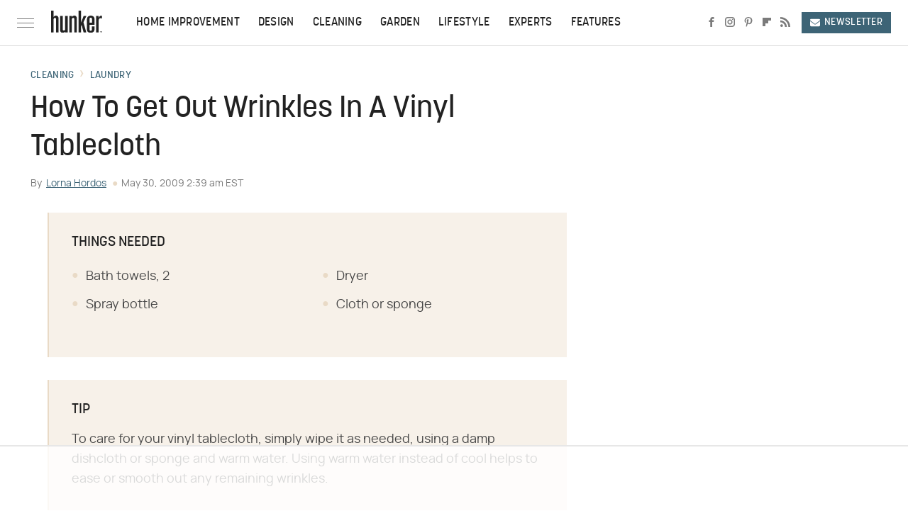

--- FILE ---
content_type: text/html
request_url: https://api.intentiq.com/profiles_engine/ProfilesEngineServlet?at=39&mi=10&dpi=936734067&pt=17&dpn=1&iiqidtype=2&iiqpcid=2ce0737f-17d9-4b3e-8d06-670d681ce797&iiqpciddate=1768517331432&pcid=a75906d5-8089-4f47-b35d-a80d1c457de2&idtype=3&gdpr=0&japs=false&jaesc=0&jafc=0&jaensc=0&jsver=0.33&testGroup=A&source=pbjs&ABTestingConfigurationSource=group&abtg=A&vrref=https%3A%2F%2Fwww.hunker.com
body_size: 57
content:
{"abPercentage":97,"adt":1,"ct":2,"isOptedOut":false,"data":{"eids":[]},"dbsaved":"false","ls":true,"cttl":86400000,"abTestUuid":"g_859e7a8a-bae7-4ac6-a114-029647384844","tc":9,"sid":-418151258}

--- FILE ---
content_type: text/html; charset=utf-8
request_url: https://www.google.com/recaptcha/api2/aframe
body_size: 268
content:
<!DOCTYPE HTML><html><head><meta http-equiv="content-type" content="text/html; charset=UTF-8"></head><body><script nonce="NPARTbZGC2gOlTEbKOoSVg">/** Anti-fraud and anti-abuse applications only. See google.com/recaptcha */ try{var clients={'sodar':'https://pagead2.googlesyndication.com/pagead/sodar?'};window.addEventListener("message",function(a){try{if(a.source===window.parent){var b=JSON.parse(a.data);var c=clients[b['id']];if(c){var d=document.createElement('img');d.src=c+b['params']+'&rc='+(localStorage.getItem("rc::a")?sessionStorage.getItem("rc::b"):"");window.document.body.appendChild(d);sessionStorage.setItem("rc::e",parseInt(sessionStorage.getItem("rc::e")||0)+1);localStorage.setItem("rc::h",'1768517336874');}}}catch(b){}});window.parent.postMessage("_grecaptcha_ready", "*");}catch(b){}</script></body></html>

--- FILE ---
content_type: text/css
request_url: https://www.hunker.com/wp-content/themes/unified/css/article.hunker.min.css?design=3&v=1763059330
body_size: 9071
content:
@font-face{font-family:korolev-medium;src:url("https://www.hunker.com/font/korolev-medium-webfont.woff2") format("woff2");font-display:swap;font-weight:500}@font-face{font-family:korolev-medium-fallback;src:local("Arial");size-adjust:94%;ascent-override:102%;descent-override:35%;line-gap-override:0%}@font-face{font-family:korolev-medium-nav-fallback;src:local("Arial");size-adjust:81%;ascent-override:116%;descent-override:35%}@font-face{font-family:manrope-regular;src:url("https://www.hunker.com/font/manrope-regular-webfont.woff2") format("woff2");font-display:swap;font-weight:400}@font-face{font-family:manrope-regular-fallback;src:local("Verdana");size-adjust:89%}html{line-height:1.15;-ms-text-size-adjust:100%;-webkit-text-size-adjust:100%}body{color:var(--secondary-text-color);font-family:var(--body-font);font-weight:var(--body-font-weight);font-kerning:normal}article,aside,details,figcaption,figure,footer,header,main,menu,nav,section{display:block}h1{margin:2.4rem 0 1.6rem;font:var(--main-header-font-weight) 3.8rem/130% var(--main-header-font);color:var(--primary-text-color)}figure{margin:1em 40px}hr{box-sizing:content-box;height:0;overflow:visible}code,kbd,pre,samp{font:1em monospace,monospace}a{background-color:transparent;-webkit-text-decoration-skip:objects;color:var(--primary-text-color);text-decoration:none}abbr[title]{border-bottom:0;text-decoration:underline;text-decoration:underline dotted}b,strong{font-weight:bolder}dfn{font-style:italic}mark{background-color:#ff0;color:#000}small{font-size:1.6rem}sub,sup{font-size:75%;line-height:0;position:relative;vertical-align:baseline}sub{bottom:-.25em}sup{top:-.5em}audio,canvas,video{display:inline-block}audio:not([controls]){display:none;height:0}img{border-style:none;width:100%;height:auto}svg:not(:root){overflow:hidden}button,input,optgroup,select,textarea{font:100%/1.15 sans-serif;margin:0}button,input{overflow:visible}button,select{text-transform:none}[type=reset],[type=submit],button,html [type=button]{-webkit-appearance:button}[type=button]::-moz-focus-inner,[type=reset]::-moz-focus-inner,[type=submit]::-moz-focus-inner,button::-moz-focus-inner{border-style:none;padding:0}[type=button]:-moz-focusring,[type=reset]:-moz-focusring,[type=submit]:-moz-focusring,button:-moz-focusring{outline:dotted 1px}fieldset{padding:.35em .75em .625em}legend{box-sizing:border-box;color:inherit;display:table;max-width:100%;padding:0;white-space:normal}progress{display:inline-block;vertical-align:baseline}textarea{overflow:auto}[type=checkbox],[type=radio]{box-sizing:border-box;padding:0}[type=number]::-webkit-inner-spin-button,[type=number]::-webkit-outer-spin-button{height:auto}[type=search]{-webkit-appearance:textfield;outline-offset:-2px}[type=search]::-webkit-search-cancel-button,[type=search]::-webkit-search-decoration{-webkit-appearance:none}::-webkit-file-upload-button{-webkit-appearance:button;font:inherit}summary{display:list-item}[hidden],template{display:none}:root{--logo-width:8.2rem;--logo-icon-width:8.2rem;--image-background:#efefef;--header-height:6.4rem;--logo-width:7.2rem;--logo-icon-width:1.2rem;--main-header-font:korolev-medium,korolev-medium-fallback,sans-serif;--main-header-font-weight:500;--header-font:korolev-medium,korolev-medium-fallback,sans-serif;--header-font-weight:500;--label-font:korolev-medium,korolev-medium-nav-fallback,sans-serif;--label-font-weight:500;--label-font-letter-spacing:0.3px;--body-font:manrope-regular,manrope-regular-fallback,sans-serif;--body-font-weight:400;--active-color:#3D6476;--active-light-color:#F1F5F7;--accent-color:#E9DAC6;--accent-light-color:#F7F1E9;--primary-background-color:#fff;--secondary-background-color:#F8F7F5;--inverted-background-color:#222222;--primary-text-color:#222222;--secondary-text-color:#464646;--muted-color:#7B7B7B;--muted-light-color:#DEDEDE;--inverted-color:#fff;--border-style:solid;--border-weight:1px;--border-weight-heavy:2px;--border:var(--border-weight) var(--border-style) var(--muted-light-color);--border-accent:var(--border-weight-heavy) var(--border-style) var(--accent-color);--border-radius:0}*{max-height:1000000px;-moz-osx-font-smoothing:grayscale;-webkit-font-smoothing:antialiased;letter-spacing:normal;word-spacing:normal;font-kerning:normal;line-height:100%}body,html{margin:0;padding:0;font-size:10px}h2{margin-top:3rem;margin-bottom:1.6rem;font-size:2.6rem;line-height:140%;font-weight:var(--header-font-weight)}h3{margin-top:2.4rem;margin-bottom:1.6rem;font-size:2.2rem;line-height:140%;font-weight:var(--header-font-weight)}h4{margin-top:1.6rem;margin-bottom:.8rem;font-size:2rem;line-height:140%;text-transform:uppercase}p{line-height:160%;font-size:1.8rem;color:var(--secondary-text-color)}picture{width:100%;height:100%;display:block}ul{padding-inline-start:0;list-style:none}svg.hidden{position:absolute}a.button{display:block;margin-top:2.5rem;margin-bottom:3.5rem;width:100%}a.button button{border:0;width:100%;cursor:pointer;background:var(--active-color);color:var(--inverted-color);text-transform:uppercase;font:1.4rem var(--label-font);letter-spacing:var(--label-font-letter-spacing);padding:1.4rem 2rem;display:flex;align-items:center;justify-content:center}main{margin:0 auto;max-width:1400px;width:calc(100% - 3.2rem);padding-top:var(--header-height)}@media (min-width:768px){h1{font-size:4.3rem}h2{font-size:3.2rem}h3{font-size:2.3rem}a.button{margin:2.5rem auto 3.5rem;width:35%}main{width:calc(100% - 4.8rem)}}header{position:fixed;top:0;left:0;width:100%;height:var(--header-height);z-index:1000;transition:margin-top .3s ease-in-out;-webkit-transition:margin-top .3s ease-in-out;background:#fff;border-bottom:var(--border)}.nav-active #header{height:var(--header-height)}#header-container{display:flex;align-items:center;width:calc(100% - 3.2rem);margin:auto;height:100%;position:relative;max-width:1400px}#hamburger-holder{height:100%;cursor:pointer;position:relative}.hamburger{top:calc(50% - .6rem);width:2.4rem;background-color:#000;border-radius:0;position:relative}.hamburger:after,.hamburger:before{content:'';width:100%;background-color:#000;border-radius:0;position:absolute}.hamburger:after{top:.6rem}.hamburger:before{top:1.2rem}#logo{position:absolute;margin:0 auto;font-size:0;left:0;right:0;width:var(--logo-width)}#logo a{display:block}#logo-icon{width:var(--logo-icon-width)}#logo img{display:block;width:var(--logo-width);height:100%}#logo-icon img{display:block;width:var(--logo-icon-width);height:auto}#logo-icon a{height:100%;display:block}#social-nav-holder{line-height:100%}#social-nav-holder svg.icon,.social-buttons svg.icon{height:1.4rem;width:1.4rem;fill:var(--muted-color)}.nav-active{overflow:hidden}.nav-active #bg{background:rgba(0,0,0,.4);position:fixed;left:0;top:0;width:100%;height:100%;z-index:5000}.nav-drop{display:block;position:fixed;top:0;background:#fff;height:100%;z-index:10000;overflow-y:auto;width:30rem;left:-30rem}.nav-active .nav-top{height:var(--header-height)}.nav-active .nav-drop{left:0;-webkit-transition:left .2s ease-in-out;transition:left .2s ease-in-out}.nav-drop .logo{display:flex;align-items:center;height:100%;margin:0 2.4rem;padding:0}.nav-drop .logo-holder{display:block;flex:1}.nav-drop .logo img{width:var(--logo-width);height:auto}.nav-opener.close{position:relative;width:2.4rem;height:2.4rem}.close:after,.nav-opener.close:before{position:absolute;content:'';left:1.2rem;top:0;height:2.4rem;width:2px;background-color:#000}.nav-opener.close:before{transform:rotate(45deg)}.nav-opener.close:after{transform:rotate(-45deg)}#aside-nav .main-nav{margin:0;padding:2.4rem;display:flex;flex-direction:column;gap:3.2rem;gap:2.2rem}#aside-nav .main-nav li{font-size:1.8rem}.social-buttons{display:flex;flex-wrap:wrap;align-items:center;gap:2rem;gap:.6rem}#aside-nav .social-buttons{margin:.8rem 2.4rem;padding:1.6rem 0;border-top:var(--border);border-bottom:var(--border)}#aside-nav .info-links{display:flex;flex-direction:column;gap:2.4rem;padding:2.4rem;gap:1.8rem}#aside-nav .info-links li{font-size:1.6rem}.nav-bottom{padding:2.4rem 0;margin:.8rem 2.4rem;border-top:var(--border)}.nav-bottom span{line-height:150%;font-size:1.4rem}#top-nav.top-nav-standard{line-height:100%;flex:1;position:relative;height:100%}#top-nav-holder{z-index:3;position:relative;margin-right:1rem;height:100%;vertical-align:middle;overflow:hidden;margin-left:1.6rem}#top-nav-holder a{margin-right:2.4rem;display:inline-block;font:var(--label-font-weight) 1.6rem/var(--header-height) var(--label-font);letter-spacing:var(--label-font-letter-spacing);color:var(--primary-text-color);text-transform:uppercase}#social-nav-holder,#top-nav,.top-nav-scrolled{display:none}@media (min-width:992px){#top-nav{display:flex;gap:2rem}}.menu-btn{position:relative;line-height:100%;margin:0;display:inline-block;box-sizing:border-box;text-align:center;vertical-align:middle;white-space:nowrap;font-size:1.8rem}.menu-btn a{display:block;display:flex;align-items:center;font:var(--label-font-weight) 1.4rem/100% var(--label-font);letter-spacing:var(--label-font-letter-spacing);text-transform:uppercase;padding:.8rem 1.2rem;color:var(--inverted-color);background:var(--active-color)}.menu-btn svg,.menu-btn svg *{height:2rem;width:2rem;vertical-align:middle;fill:var(--inverted-color)}header .menu-btn{display:none;margin-left:1rem}header #aside-nav .menu-btn{display:block;text-align:left;margin-left:0;margin-top:.6rem;width:auto}.menu-btn svg,header #aside-nav .menu-btn svg{margin-right:.6rem}h1.page-header{padding:1.6rem 0;font-family:var(--main-header-font)}h1.page-header,h2.section-header{position:relative;text-align:center;z-index:1;line-height:110%}h2.section-header{margin:2.2rem auto;font:var(--label-font-weight) 2rem/110% var(--label-font);letter-spacing:var(--label-font-letter-spacing);text-transform:uppercase;color:var(--primary-text-color)}@media (min-width:926px){#header-container{width:calc(100% - 4.8rem)}#social-nav-holder{display:flex;gap:2rem;margin-left:auto}#logo,#logo-icon{position:relative;margin:0 3.2rem 0 2.4rem}header .menu-btn{display:inline-block}header.scrolled .menu-btn{display:none}h1.page-header{font-size:4.3rem}h2.section-header{margin:2.4rem auto}}.loading-more{text-align:center;padding:1.2rem auto;margin:0}#footer{margin:5rem auto 0;text-align:center;background:var(--secondary-background-color);padding:3.2rem 3.2rem 4.8rem}#footer-link-container{padding:2.4rem 2.4rem 1.6rem;display:flex;align-items:center;justify-content:center}#footer-link-container span{font-size:1.6rem}#footer-link-container span:after{content:'•';margin:-.2rem .5rem 0;vertical-align:middle;color:var(--accent-color);display:inline-block}#footer-detail-container>span:last-of-type:after,#footer-link-container span:last-of-type:after{content:'';margin:0}#footer-detail-container{line-height:140%;font-size:1.5rem;color:var(--secondary-text-color)}#footer-detail-container>span:after{content:'|';content:'•';margin:-.2rem .3rem 0;color:var(--accent-color)}#footer-detail-container .more-label{font:var(--label-font-weight) 1.2rem var(--label-font);letter-spacing:var(--label-font-letter-spacing);color:var(--muted-color);text-transform:uppercase;margin-top:3rem;margin-bottom:1rem}#footer-detail-container .brand-links{display:flex;flex-wrap:wrap;justify-content:center;gap:.6rem 0;margin-bottom:3.2rem;line-height:150%}#footer .brand-links span:after{content:'|';content:'•';margin:-.2rem .3rem 0;display:inline-block;vertical-align:middle;color:var(--accent-color)}#footer-bottom img{margin:auto;max-width:13rem;position:relative;display:block;background:var(--accent-light-color);padding:2rem;width:4.4rem;height:4.4rem;clip-path:circle(4rem)}.gdpr{display:none;border:var(--border-weight) solid #ccc;padding:.8rem 1.6rem .8rem .8rem;margin-top:.8rem;position:relative}.gdpr .EUCookieNotice__close{position:absolute;top:.6rem;right:.6rem}.gdpr .EUCookieNotice__close span{position:relative;top:-.4rem;font-size:2.4rem}.gdpr .gdpr-info{font-size:1.6rem;line-height:150%}#is-mobile,#is-tablet{display:none;height:1px;width:1px;position:absolute;bottom:0;left:0;background:0 0;margin-left:-1000em}@media screen and (max-device-width:600px),screen and (max-width:750px) and (orientation:portrait){#is-mobile{display:block}}@media only screen and (min-device-width:481px) and (max-device-width:1024px) and (orientation:portrait),only screen and (min-device-width:481px) and (max-device-width:1024px) and (orientation:landscape),only screen and (min-device-width:1024px) and (max-device-width:1280px) and (-webkit-min-device-pixel-ratio:1.5) and (orientation:landscape),only screen and (min-device-width:1024px) and (max-device-width:1280px) and (-o-min-device-pixel-ratio:3/2) and (orientation:landscape),only screen and (min-device-width:1024px) and (max-device-width:1280px) and (min--moz-device-pixel-ratio:1.5) and (orientation:landscape){#is-tablet{display:block}}.dummy-rule{padding:1px}#aside-nav .main-nav li>ul{max-height:0;overflow:hidden;padding:0 2rem;gap:0;transition:max-height .3s ease-out}#aside-nav .main-nav li input{display:none}#aside-nav .main-nav li input:checked~ul{max-height:400px}#aside-nav .main-nav li label{float:right;display:block;cursor:pointer;padding:.8rem .4rem;transition:transform .2s ease-out}h5{font-size:1.8rem;line-height:140%}h2,h3,h4{font-family:var(--header-font);color:var(--primary-text-color);font-weight:var(--header-font-weight)}a:hover{text-decoration:none}a.button button:after{content:'→';font-size:1.5rem;margin-left:.8rem;margin-top:-.3rem;display:inline-block;color:var(--inverted-color)}a.button:hover button{filter:brightness(110%)}p a.button:after{display:none}p a{position:relative;text-decoration:underline;text-decoration-skip-ink:none;color:var(--active-color)}p a:hover{background:var(--accent-light-color);text-decoration:none}@media (min-width:768px){#footer{padding:6.4rem}#footer-link-container span{font-size:1.8rem}#footer-detail-container{font-size:1.6rem;line-height:150%;max-width:1194px;margin:0 auto}h1{font-size:4.2rem;line-height:130%}h2{font-size:2.8rem;line-height:140%;margin-top:3rem}h3{font-size:2rem;line-height:140%}h4{font-size:1.8rem;line-height:140%;margin-top:2.4rem}h2.section-header{font-size:2.4rem;margin:2.4rem auto}}#aside-nav .main-nav li a{font:var(--label-font-weight) 1.8rem var(--label-font);letter-spacing:var(--label-font-letter-spacing);color:var(--primary-text-color);text-transform:uppercase}#aside-nav .info-links li a{font:var(--label-font-weight) 1.5rem var(--label-font);letter-spacing:var(--label-font-letter-spacing);color:var(--primary-text-color);text-transform:uppercase}.hamburger,.hamburger:after,.hamburger:before{background-color:var(--muted-color);height:.1rem}#hamburger-holder:hover .hamburger,#hamburger-holder:hover .hamburger:after,#hamburger-holder:hover .hamburger:before{background-color:var(--muted-color)}#aside-nav .info-links li a:hover,#aside-nav .main-nav li a:hover,#top-nav-holder a:hover{color:var(--active-color)}.nav-opener.close:after,.nav-opener.close:before{background-color:var(--muted-color);width:.1rem}.nav-opener.close:hover:after,.nav-opener.close:hover:before{background-color:var(--active-color)}.copyright-info{font-size:1.4rem;line-height:130%;color:var(--secondary-text-color)}.copyright-info a:hover,.copyright-text a:hover{color:var(--active-color)}#social-nav-holder li:not(.menu-btn) a,.social-buttons li:not(.menu-btn) a{padding:.2rem .6rem;display:block}#social-nav-holder li:hover svg.icon,.social-buttons li:hover svg.icon{fill:var(--active-color)}#aside-nav .logo-holder,#logo,#logo-icon,.nav-drop .logo-holder{margin-top:-.3rem}@media (min-width:926px){#logo-icon{background:var(--accent-light-color);padding:1rem;border-radius:50%;width:2.4rem;height:2.4rem}#logo-icon img{margin:0 auto;width:.8rem}}#aside-nav .main-nav li>ul li{margin-top:1.6rem}#aside-nav .main-nav li>ul li a{font-size:1.6rem;color:var(--secondary-text-color)}#aside-nav .main-nav li label:after,#aside-nav .main-nav li label:before{content:'';display:block;width:1.6rem;height:.1rem;background:var(--muted-color)}#aside-nav .main-nav li label:after{margin-top:-.1rem;transform:rotate(90deg)}#aside-nav .main-nav li input:checked~label{transform:rotate(45deg)}#aside-nav .main-nav li label:hover:after,#aside-nav .main-nav li label:hover:before{background:var(--active-color)}.menu-btn a:hover{color:var(--inverted-color);filter:brightness(110%)}.menu-btn a:hover svg,.menu-btn a:hover svg *{fill:var(--inverted-color)}header #aside-nav .menu-btn a{font-size:1.4rem}.loading-more svg,.loading-more svg path{fill:var(--accent-color);margin:0 auto}#footer-link-container span a{font:1.6rem var(--label-font);text-transform:uppercase;letter-spacing:var(--label-font-letter-spacing);color:var(--primary-text-color)}#footer-detail-container a:hover,#footer-link-container span a:hover{color:var(--active-color)}#footer-detail-container a{position:relative}#footer .brand-links a{font:1.4rem/130% var(--label-font);letter-spacing:var(--label-font-letter-spacing);text-transform:uppercase}#footer .brand-links a:hover{color:var(--active-color)}@media (min-width:768px){#footer{padding:4rem 5.6rem 5.6rem}#footer-detail-container{font-size:1.5rem}}#top-nav-title{flex:1;white-space:nowrap;text-overflow:ellipsis;overflow-x:hidden;margin-right:1.6rem;font:var(--header-font-weight) 2rem/var(--header-height) var(--header-font);color:var(--primary-text-color)}header#header{transition-property:transform;transition-duration:.3s}header.scrolled .top-nav-scrolled{display:block;flex-shrink:1}header.scrolled #logo,header.scrolled #social-nav-holder,header.scrolled #top-nav{display:none}header.header-hide{transform:translateY(calc(-1 * var(--header-height) - 1rem))}article{position:relative;margin-bottom:2.6rem;padding-bottom:0}main.infinite{display:block;max-width:780px}main.infinite .holder{margin-top:2.4rem}@media (min-width:1200px){main.infinite{display:flex;gap:6.4rem;max-width:1194px}}@media (min-width:1400px){main{max-width:1400px;margin:0 auto}}.breadcrumbs{display:flex;flex-wrap:wrap;align-items:center}.breadcrumbs li{display:inline-block;font-size:1.6rem;display:flex;align-items:center;margin-bottom:.2rem}.breadcrumbs li:after{content:'\203A';font:2.2rem/100% var(--label-font);letter-spacing:var(--label-font-letter-spacing);margin:-.4rem .8rem 0;color:var(--accent-color)}.breadcrumbs li:last-of-type:after{content:'';margin:0}article h1{margin-top:0;margin-bottom:0}h2.nextup-heading{margin-bottom:3.2rem;display:none}.byline-container{font-size:1.4rem;margin:.8rem 0 2.4rem;display:flex;gap:1.6rem;align-items:center;flex-direction:column;gap:.8rem;align-items:flex-start}.byline-image{background:var(--image-background);display:inline-block;vertical-align:middle;aspect-ratio:1/1;width:3.2rem;height:3.2rem}.byline-review{padding:.8rem 0;font-style:italic}.byline-timestamp{display:block;white-space:nowrap;margin-top:.4rem}.byline-timestamp:before{content:' ';content:'\25CF';text-decoration:none;color:var(--accent-color);margin:0 .5rem;line-height:130%}.disclaimer{display:inline-flex;align-items:center;margin:0 0 .8rem}.disclaimer small{display:inline-flex;align-items:flex-start;font-size:1.4rem;font-style:italic;line-height:100%;color:var(--muted-color)}article .image-holder{position:relative;background:var(--image-background);margin-bottom:2.4rem}figure.image-holder{margin-left:0;margin-right:0}article .image-holder iframe{margin:auto!important;max-width:100%!important}article .columns-holder>iframe{margin:1.6rem auto auto!important}article .oembed-instagram iframe{margin:auto!important}article iframe.oembed{width:100%}.oembed-container{height:auto!important}article .oembed-youtube{aspect-ratio:16/9}article .lead-image-holder{margin-left:-1.6rem;margin-right:-1.6rem;margin-bottom:3.2rem}article .image-holder img{width:100%;height:100%;display:block;aspect-ratio:16/9}article .image-holder.embedded img{aspect-ratio:revert}.legacy article .image-holder img{aspect-ratio:auto}.gallery-image-credit{font:var(--label-font-weight) 1.2rem/100% Arial,Helvetica,sans-serif;position:absolute;bottom:1rem;right:1rem;color:#fff;text-shadow:1px 1px 0 rgba(0,0,0,.75)}article .columns-holder>ol,article .columns-holder>ul{margin-block-start:2.4rem;margin-block-end:2.4rem}article .columns-holder>ul{list-style:disc;padding-inline-start:2.4rem}article .columns-holder>ol{list-style:decimal;padding-inline-start:2.4rem}article .columns-holder ol li,article .columns-holder ul li{font-size:1.8rem;line-height:150%;margin-bottom:1.4rem}article blockquote{font:2rem/150% var(--header-font);margin-block-start:0;margin-block-end:0;margin-inline-start:0;margin-inline-end:0;margin:4.8rem 0 4rem;padding:0 1.6rem 0 3.2rem;border-left:var(--border-accent);line-height:140%;position:relative;box-sizing:border-box}article blockquote[class*=embed],article blockquote[class*=media]{border:0;padding:0;background:0 0}article blockquote[class*=embed]:after,article blockquote[class*=embed]:before,article blockquote[class*=media]:after,article blockquote[class*=media]:before{content:'';background:0 0}article [class*=embed_pin]{margin:0 auto;max-width:500px!important;min-width:unset!important;display:block!important}article [class*=embed],article [class*=media]{min-width:unset!important;width:100%}article .table-container{margin-top:3.2rem;margin-bottom:3.2rem;overflow-x:scroll}article table{border-spacing:0;border-collapse:collapse}article table td,article table th{min-width:5rem;padding:.8rem 1.6rem;border:var(--border);text-align:left;font-size:1.6rem}article table td p,article table th p{margin:.8rem 0;font-size:inherit}article .callout{padding:0 1.6rem;font-size:1.6rem;font-weight:700}@media (min-width:768px){main.infinite{width:calc(100% - 3.2rem)}article .image-holder,article .table-container,article h2,article h2.first-slide-subtitle{margin-left:0;margin-right:0}article .lead-image-holder{margin-left:-1.6rem;margin-right:-1.6rem}}@media (min-width:926px){main.infinite .holder{max-width:780px}article .columns-holder,article .image-holder,article .partnership-header,article .table-container,article h2,article h2.first-slide-subtitle{margin-left:2.4rem;margin-right:2.4rem}article .lead-image-holder,figure.image-holder{margin-left:0;margin-right:0}}article .partnership-header{padding:.8rem;background:#111;font:700 1.4rem Arial,Helvetica,sans-serif;color:#fff;text-transform:uppercase;letter-spacing:.2px;display:flex;align-items:center;border-bottom:1px solid #555}article .partnership-header svg{fill:#FFF;width:1.4rem;height:1.4rem;margin-right:1rem}article .news-article.sponsored{border:3px solid #333;padding-bottom:2rem;margin:2.4rem -1.2rem;box-sizing:border-box}article .news-article.sponsored>.columns-holder,article .news-article.sponsored>.image-holder,article .news-article.sponsored>h2{margin-left:1.2rem;margin-right:1.2rem}article .news-article.sponsored>.partnership-header{background:#333;border:0;margin:0}.carousel{overflow-anchor:none;margin:2.4rem 0}.carousel-slider{position:relative;text-align:center;overflow:hidden}.carousel-slides{display:flex;overflow-x:scroll;scroll-snap-type:x mandatory;scroll-behavior:smooth;-webkit-overflow-scrolling:touch;gap:.1rem}.carousel-slides>div{position:relative;scroll-snap-align:start;flex-shrink:0;width:100%;height:auto;background:var(--image-background);transform-origin:center center;transform:scale(1);transition:transform .5s;display:flex;justify-content:center;align-items:center;aspect-ratio:16/9;overflow:hidden}.carousel figure{object-fit:cover;position:absolute;top:0;left:0;width:100%;height:100%;margin:0 0 1rem}.carousel figure a{display:block;height:100%;width:100%}.carousel figure img,.carousel figure picture{height:100%;width:100%;margin:auto}.carousel figure figcaption{position:absolute;bottom:1rem;right:1rem;text-align:right;stroke:#000;stroke-width:1px;color:#fafafa;font-size:1.4rem;z-index:90}.carousel figure:after{content:'';position:absolute;top:0;left:0;width:100%;height:100%;z-index:60;background:linear-gradient(180deg,rgba(0,0,0,0) 54%,rgba(0,0,0,.4) 100%)}.carousel-nav-arrows{position:absolute;top:calc(50% - 2.4rem);left:0;width:100%;z-index:100;display:none}.carousel-nav-arrows>a{display:inline-flex;justify-content:center;align-items:center;color:#fff;background:rgba(0,0,0,.25);border:1.5px solid #eee;border-radius:3.2rem;text-decoration:none;width:4.8rem;height:4.8rem;font-size:5rem}.carousel-nav-arrows>a>div{border-top:2px solid #fff;border-left:2px solid #fff;width:1.4rem;height:1.4rem}.carousel-back-button>div{margin-left:.8rem;transform:rotate(-45deg)}.carousel-next-button>div{margin-right:.8rem;transform:rotate(135deg)}.carousel-nav-arrows>a.inactive{opacity:.5;cursor:auto}.carousel-next-button{position:absolute;right:1.6rem}.carousel-back-button{position:absolute;left:1.6rem}.carousel-nav-arrows>a:not(.inactive):hover>div{border-top:2px solid #000;border-left:2px solid #000}.carousel-nav-numbers{position:absolute;bottom:1.6rem;left:0;width:100%;z-index:100;display:flex;justify-content:center;align-items:center;gap:1.2rem}.carousel-nav-numbers>a{display:inline-flex;align-items:center;justify-content:center;font-size:1.2rem;font-weight:700;color:#fff;width:2.6rem;height:2.6rem;background:rgba(0,0,0,.25);border:1.5px solid #eee;border-radius:2.4rem;text-decoration:none;position:relative}.carousel-nav-arrows>a:not(.inactive):hover,.carousel-nav-numbers>a.active,.carousel-nav-numbers>a:focus,.carousel-nav-numbers>a:hover{color:#000;background:rgba(255,255,255,.85)}@supports (scroll-snap-type){.carousel-nav-arrows,.carousel-nav-numbers{display:none}}@media (min-width:926px){article .news-article.sponsored{margin:2.4rem 0}article .news-article.sponsored>.columns-holder,article .news-article.sponsored>.image-holder,article .news-article.sponsored>h2{margin-left:2.4rem;margin-right:2.4rem}.carousel-slides{overflow-x:hidden}}.under-art .zergrow{display:flex;justify-content:space-between;gap:2.4rem;flex-wrap:wrap;gap:1rem 2rem;margin:0 2rem}.under-art .zergimg{background:var(--image-background)}.under-art .zergimg img{width:100%;height:auto;aspect-ratio:1/1;display:block}.under-art .zergheadline{margin-top:1rem;padding-bottom:0;flex:1 0 auto}.under-art .zergheadline a{font:var(--header-font-weight) 1.6rem/150% var(--header-font);color:var(--primary-text-color);line-height:140%}.under-art .zergnet-widget{min-height:120px;margin-bottom:.8rem}.under-art .zergnet-widget .loading-more{min-height:120px;display:flex;flex-direction:column;align-items:center}.under-art .zergnet-widget .loading-more>svg{margin:auto}.under-art .zergnet-widget.widget-loaded{max-width:780px}.under-art .zergentity{box-sizing:border-box;width:calc(50% - 1rem);margin-bottom:1.6rem;display:flex;flex-direction:column}.under-art .zergentity a{display:block}article .review{margin-top:1.6rem;margin-bottom:2.4rem}article .review .score{padding:1.2rem 0;font-size:1.8rem;text-align:center}article .review .rating-bar{height:.4rem;width:100%;display:table}article .review .rating-bar div{display:table-cell;width:10%;margin:0 1px;background:#ccc;border-right:1px solid #fff;border-left:1px solid #fff}article .review .rating-bar div.filled{background-color:#000}article .review .procon{display:flex;flex-wrap:wrap;gap:1.6rem 2.4rem;padding:2.4rem}article .review .procon figure{margin:0;width:100%}article .review .procon figcaption{font-size:1.8rem;font-weight:700;padding-bottom:1.6rem}article .review .procon figure ul{margin:0;padding:0}article .review .procon li{display:flex;gap:0 1.6rem}article .review .procon li:last-child{margin-bottom:0}article .review .procon svg.icon{width:2rem;height:2rem;margin-top:.4rem;flex:0 0 auto}article .review .procon li span{flex:1;font-size:1.6rem;line-height:150%}@media (min-width:728px){.carousel-nav-arrows{display:block}.under-art .zergentity{width:calc(25% - 2rem)}article .review{margin-bottom:4rem}.review .procon{gap:2.4rem}.review .procon figure{flex:1;width:50%}}.between-p.google-ad-placeholder,.between-p.video-container{background:var(--image-background);margin:0 auto 2.4rem;width:100%;text-align:center;display:flex;justify-content:center}.between-p.google-ad-placeholder:has(.adthrive-ad){display:block}.before-ad{margin:2.4rem auto .4rem;text-align:center;z-index:1;overflow:hidden;box-decoration-break:clone;-webkit-box-decoration-break:clone;text-transform:uppercase;position:relative;font:1.1rem/100% Arial,Helvetica,sans-serif;color:#999}.before-ad:after,.before-ad:before{content:'\a0';width:calc(50% + .8rem);position:absolute;top:51%;height:var(--border-weight);border-top:var(--border-weight) solid #ccc;overflow:hidden;content:'';border:0}.before-ad:before{margin-left:calc(-50% - 1.6rem);margin-right:.8rem;text-align:right}.before-ad:after{margin-left:.8rem}.google-ad-placeholder.between-p:empty,.google-ad-placeholder.between-p>div:empty{min-height:280px;min-width:1px}#adslot-q4top:before{content:''}#floatingAd{display:block;position:fixed;bottom:0;width:100%;max-height:90px;overflow:hidden;margin-left:-1.6rem}#floatingAd .before-ad{display:none}#floatingAd #div-ad-floating{background:var(--image-background);margin:auto}#floatingAd,#second-floatingAd{clip-path:polygon(0 0,100% 0%,100% 100%,0% 100%)!important;z-index:500}#adhesionTop,#floatingAd *,#second-floatingAd *,.sticky-slide-ad *{margin:0;padding:0}#adhesionTop{position:fixed;top:50px;left:calc(50% - 160px);z-index:99999}.sticky-slide-ad{display:none}.google-ad-placeholder,.google-ad-placeholder.pull-right,.google-ad-placeholder.pull-right.loaded{position:relative;float:none;margin:0 -1.2rem;text-align:center;width:320px}#floatingAd .google-ad-placeholder{width:100%}.google-ad-placeholder.pre-content.loaded{margin-top:1.6rem;margin-bottom:-.8rem}div.google-ad-placeholder.above-art{margin-bottom:0}#adhesionBottom{display:none}#adhesionBottom *{margin:0;padding:0}#adslot-q4top.google-ad-placeholder{margin:0 auto 1.6rem;min-height:50px}#adslot-q4top.google-ad-placeholder:empty,#adslot-q4top.google-ad-placeholder>div:empty{min-height:50px;min-width:1px}#primis-container{min-height:200px;background:var(--image-background)}.sticky-ad-container{height:280px;background:var(--image-background);position:relative}.sticky-between-p{position:sticky;position:-webkit-sticky;top:calc(var(--header-height) + .8rem);margin:0 auto}@media (min-width:360px){.google-ad-placeholder,.google-ad-placeholder.pull-right,.google-ad-placeholder.pull-right.loaded{margin:auto}}@media (min-width:440px){.google-ad-placeholder,.google-ad-placeholder.pull-right,.google-ad-placeholder.pull-right.loaded{margin:auto auto 1rem;text-align:center}.google-ad-placeholder.pull-right,.google-ad-placeholder.pull-right.loaded{float:left;margin:1rem 2.4rem 1rem 1rem}.image-ad .google-ad-placeholder.loaded{margin-bottom:0;height:90px}}@media (min-width:728px){.between-p.google-ad-placeholder,.between-p.google-ad-placeholder.pull-right,.between-p.google-ad-placeholder.pull-right.loaded{width:728px}.sticky-slide-ad .google-ad-placeholder{width:300px}#floatingAd,#second-floatingAd{left:calc(50% - 364px);width:728px;height:90px;max-width:728px;max-height:90px;overflow:hidden;margin:0}#adhesionTop{display:none}.google-ad-placeholder.between-p:empty,.google-ad-placeholder.between-p>div:empty{min-height:280px;min-width:1px}#adslot-q4top.google-ad-placeholder:empty,#adslot-q4top.google-ad-placeholder>div:empty{min-height:90px}}@media (min-width:926px){.docked-ad-container{width:300px;margin:auto}.google-ad-placeholder{width:auto}#logo-icon{margin-right:1.8rem}}@media (min-width:1200px){#floatingAd .before-ad{display:block;width:300px;margin-bottom:.6rem}#floatingAd{overflow:hidden;max-height:1050px;max-width:320px;min-height:250px;width:auto;height:auto;bottom:initial;top:88px;left:calc(50% + 268px)}.sticky-slide-ad{display:block;position:absolute;width:300px;right:-370px;top:0}.sticky-slide-ad.active{bottom:initial;position:fixed;top:10rem;left:calc(50% + 275px);background:0 0}.sticky-slide-ad.active.end,.sticky-slide-ad.end{position:absolute;top:initial;bottom:0;left:initial;right:-370px}.sticky-slide-ad.active.top,.sticky-slide-ad.top{position:absolute;bottom:initial;top:0;left:initial;right:-370px}#second-floatingAd{bottom:20px;left:calc(50% + 268px);background:0 0}#adhesionBottom{position:fixed;bottom:0;left:calc(50% - 364px);z-index:99999;display:block}}@media (min-width:1455px){main.one-per-page .between-slides{margin-left:calc(-50vw + 708px);margin-right:calc(-50vw + 708px)}}@media (min-width:1550px){.sticky-slide-ad.active{left:calc(50% + 460px)}}.breadcrumbs li a{font:var(--label-font-weight) 1.4rem/100% var(--label-font);color:var(--active-color);letter-spacing:var(--label-font-letter-spacing);text-transform:uppercase}.breadcrumbs li a:hover{filter:brightness(110%);color:var(--active-color)}.byline-container a,.byline-container span,.byline-container time{font:1.4rem/130% var(--body-font);color:var(--muted-color)}.byline-container a{color:var(--active-color);text-decoration:underline}.byline-container a:hover{background:var(--accent-light-color);text-decoration:none}.byline-container span,.byline-container time{display:inline-block}article .embed-image{margin:1rem 0}article .embed-image .image-holder{margin:0;aspect-ratio:revert}article blockquote p{margin:0;font-size:2rem;line-height:140%}article blockquote::before{content:open-quote;position:absolute;font:6.6rem/50% var(--main-header-font);padding:.8rem;height:1rem;z-index:100;top:-2.4rem;left:-2rem;color:var(--active-color);background:var(--primary-background-color)}article .columns-holder ol,article .columns-holder ul,article .highlight-box ol,article .highlight-box ul{margin-block-start:2.4rem;margin-block-end:2.4rem}article .columns-holder>ul,article .highlight-box ul{padding-inline-start:0}article .columns-holder>ul li,article .highlight-box ul li{padding-left:2rem;list-style:none;position:relative;margin-bottom:1.2rem;font-size:1.6rem;line-height:160%}article .columns-holder>ul li:before,article .highlight-box ul li:before{content:'\25CF';position:absolute;left:0;vertical-align:middle;color:var(--accent-color);display:inline-block;font-size:1.6rem}article .columns-holder>ol li,article .highlight-box ol li{padding-left:.6rem;font-size:1.6rem;line-height:160%}article .columns-holder>ol li::marker,article .highlight-box ol li::marker{color:var(--active-color);font-weight:700}article .columns-holder li br{display:none}article .columns-holder li br:after,article .columns-holder li br:before{content:' '}article .table-container h3{margin-top:1rem}article table tr:first-of-type td{font-weight:700;background:var(--active-light-color)}article table tr:first-of-type td p{font-weight:inherit}@media (min-width:768px){.google-ad-placeholder.pull-right.loaded{margin:1.2rem 2rem 1.2rem 0}.google-ad-placeholder.footer-ad{margin:auto}.footer-ad .google-ad-placeholder{margin:0}#adslot-q4top.google-ad-placeholder,.between-p.google-ad-placeholder{min-height:90px}.google-ad-placeholder.between-p:empty,.google-ad-placeholder.between-p>div:empty{min-height:90px;min-width:1px}iframe.oembed.flipboard{height:150px}#primis-container{min-height:257px}.byline-container{margin-top:1rem}main.infinite{width:calc(100% - 4rem)}article blockquote{padding:0 3.2rem}article blockquote p{font-size:2.4rem;line-height:140%}article .table-container{overflow-x:hidden}}@media (min-width:926px){article .table-container{margin-left:0;margin-right:0}}.raptive-video-player{aspect-ratio:16/9;background:var(--image-background);max-width:444px;margin:0 auto}.under-art{background:var(--secondary-background-color);padding-top:.4rem;margin:0 -1.6rem 4rem;border-bottom:var(--border-accent)}.under-art .zergentity>a{position:relative;overflow:hidden}.under-art .zergentity>a:hover img{filter:brightness(105%)}.under-art .zergheadline a:hover{color:var(--active-color)}@media (min-width:768px){.under-art{margin:0 0 4rem}.under-art .zergentity{width:calc(25% - 1.5rem)}}.toc-container{position:relative;margin-top:4rem;margin-bottom:2.4rem;border:var(--border-accent);padding:1.2rem 2.8rem 0}.toc-container .toc-heading{font:2rem var(--header-font);color:var(--primary-text-color);text-transform:uppercase;position:absolute;top:-1.2rem;padding:0 1.2rem;margin-left:0;margin-right:0;background:var(--primary-background-color)}.toc-container ul{display:flex;flex-wrap:wrap}article .toc-container ul li{margin-bottom:1.2rem;display:inline-block;white-space:nowrap;overflow:hidden;text-overflow:ellipsis}.toc-container ul li a{font:1.6rem var(--label-font);color:var(--active-color);vertical-align:middle}.toc-container ul li a:hover{filter:brightness(110%)}.toc-container ul li:after{content:'\25CF';font-size:1.2rem;color:var(--accent-color);margin:0 .8rem;line-height:130%}.toc-container ul li:last-of-type:after{content:''}@media (min-width:768px){.toc-container{padding:1rem 4rem 0}}.mlt-container{margin:4rem 0;padding-bottom:0;border-bottom:var(--border-accent)}.mlt-container .section-header{position:relative;text-align:center;z-index:1;overflow:hidden;box-decoration-break:clone;-webkit-box-decoration-break:clone;font:2rem var(--header-font);text-transform:uppercase;color:var(--primary-text-color)}.mlt-container .section-header:after,.mlt-container .section-header:before{content:'\a0';width:calc(50% + .8rem);position:absolute;top:51%;height:.2rem;border-top:var(--border-accent);overflow:hidden}.mlt-container .section-header:before{margin-left:calc(-50% - 1.6rem);margin-right:.8rem;text-align:right}.mlt-container .section-header:after{margin-left:.8rem}article .mlt-container ul{display:flex;flex-direction:column;gap:0}.mlt-container ul li{display:flex;align-items:center;gap:2.2rem}.mlt-container .mlt-category{display:none}.mlt-container ul li .mlt-article-title{margin-top:2rem;font-family:var(--header-font);line-height:130%}.mlt-container ul li .mlt-article-title a:hover{color:var(--active-color)}.mlt-container ul li .image-holder{margin:0;flex:0 0 26%;overflow:hidden}.mlt-container ul li .image-holder img{object-fit:cover}.mlt-container ul li .image-holder:hover img{filter:brightness(105%)}@media (min-width:768px){.mlt-container ul li .image-holder{margin:0;flex:0 0 20%}article .mlt-container ul{gap:1rem;margin-block-end:2.4rem}}.highlight-box{padding:2rem 2.4rem 2rem 2rem;background:var(--accent-light-color);border-left:var(--border-accent);margin:3.2rem 0}.highlight-box h2,.highlight-box h3{font:var(--label-font-weight) 2rem var(--label-font);text-transform:uppercase;margin:.8rem 0}.highlight-box ul{column-count:1;column-gap:4rem;column-fill:balance}.highlight-box ul li{display:flex;align-items:flex-start;page-break-inside:avoid;break-inside:avoid-column}.highlight-box ul li p{margin:0}.highlight-box.dual-container{border-left:0;padding:2.4rem 0;display:flex}.dual-container .dc-col{padding:0 2rem;flex:0 0 calc(50% - 4rem)}.dual-container .dc-col ul{column-count:1}.dual-container .dc-col:first-of-type{border-right:var(--border-accent)}.dual-container h3{padding-bottom:.8rem;border:0}@media (min-width:768px){.highlight-box{padding:2.4rem 3.2rem}.highlight-box ul{column-count:2}.dual-container .dc-col{padding:0 3.2rem;flex:0 0 calc(50% - 6.4rem)}}.references{margin-top:4rem;border-top:2px solid}.references h3{font:var(--label-font-weight) 2rem var(--label-font);text-transform:uppercase}.references ul li{line-height:140%}.references ul li a{font-size:1.6rem;color:var(--active-color);text-decoration:underline}.references ul li a:hover{text-decoration:none;background:var(--accent-light-color)}.product-box{display:flex;flex-wrap:wrap;gap:2.4rem;align-items:flex-start}.product-box .product-media,.product-box .text{flex:0 0 100%}.product-box .product-media a{display:block}.product-box .product-media img{display:block;margin:0 auto;background:var(--primary-background-color)}.product-box a.button{width:auto;margin-bottom:1.6rem}.disclaimer small:before{content:'*';margin-right:.4rem;font-style:normal;font-size:2rem;color:var(--accent-color)}.byline-reviewer:before{vertical-align:middle;content:'\2713';font-size:1.4rem;text-align:center;margin:-.2rem .6rem 0 auto;display:inline-flex;width:.8rem;height:.8rem;padding:.1rem .6rem .9rem .4rem;color:var(--inverted-color);background:var(--active-color);border-radius:50%;transform:scale(84%)}.splash-page .lead-image-holder{margin-top:2.4rem}.winners{margin-bottom:3.2rem}.article-item{background:var(--primary-background-color);box-shadow:var(--drop-shadow);margin-top:0}.article-item>article{margin-bottom:0}.article-item .image-holder{margin:0;position:relative;background:var(--image-background)}.article-item .image-holder:hover>a:before{content:'';position:absolute;width:100%;height:100%;background:var(--inverted-color);border-radius:var(--border-radius);opacity:.05}.article-item h3 a{font:1.8rem/140% var(--main-header-font);color:var(--primary-text-color);display:inline-block}.article-item h3 a:hover{color:var(--active-color)}.winners .article-index .article-item .more-article-info>.author{text-transform:uppercase;letter-spacing:var(--label-font-letter-spacing);font:1rem var(--label-font);color:var(--muted-color);display:inline-block}.winners .article-index .article-item .more-article-info>.category~.author:before{content:'\2022';color:var(--accent-color);font-size:1rem;margin:0 .4rem}.winners .article-index .article-item .category{display:block;position:relative}.winners .promoted-label{background:var(--active-light-color);padding:.2rem .4rem}.winners .article-index .article-item .article-description{border-left:var(--border-accent)}.winners .article-index .article-item .article-description p,.winners .article-index .article-item .read-more{display:none}.winners .article-index .article-item .more-article-info{padding:0;margin-bottom:.4rem}.winners .article-index .article-item .category a{color:var(--active-color);font:1rem var(--label-font);letter-spacing:var(--label-font-letter-spacing);text-transform:uppercase;display:block}.winners .article-index .article-item h3 a{font-size:1.5rem;line-height:140%}article h2.section-header{padding-top:2.4rem;border-top:var(--border)}@media (min-width:768px){.product-box{gap:3.2rem;align-items:center}.product-box .product-media,.product-box .text{flex:0 0 calc(50% - 1.6rem)}.winners .article-index{gap:2.4rem}.winners .article-index .article-item{width:calc(33.33% - 1.6rem);margin-top:0}.winners .article-index .article-item h3 a{font-size:1.9rem;line-height:140%}.winners .article-index .article-item .article-description{padding:0 0 0 1.2rem}.winners .article-index .article-item .more-article-info{margin-bottom:.8rem}.winners .article-index .article-item .category a,.winners .article-index .article-item .more-article-info>.author{font-size:1.2rem}}#index-table{padding:1.2rem}.article-index{display:flex;flex-wrap:wrap}.article-index .article-item{position:relative;width:100%;box-sizing:border-box;padding:1.2rem 0;flex-direction:row-reverse}.article-index .article-item>article{position:relative;display:flex;align-items:flex-start;height:auto}.article-index .article-item .image-holder{width:40%;width:calc(44% - 2.8rem)}.article-index .article-item .category-label{position:absolute}.article-index .article-item .article-description{position:relative;padding:0 1.6rem 0 1.2rem;display:flex;flex-direction:column;width:56%}.article-index .article-item .article-description p{display:none}.article-index .more-article-info{display:none;display:inline-flex;padding-bottom:.4rem}.article-index .article-item h3{font:1.5rem/140% var(--header-font);margin-top:0;margin-bottom:0}.article-index .article-item.no-desktop{display:none}@media (min-width:768px){#index-table{padding:0 2.4rem}.article-index{gap:2.4rem}.article-index .article-item{width:calc(50% - 1.2rem);padding:0}.article-index .article-item>article{display:flex;flex-direction:column}.article-index .article-item .image-holder{width:100%}.article-index .article-item .article-description{display:flex;flex-direction:column;flex:1 0 auto;padding:0 2.4rem 2.4rem;width:100%;box-sizing:border-box}.article-index .article-item .article-description p{font-size:1.6rem;line-height:150%;display:block}.article-index .article-item h3{margin-top:1.6rem;margin-bottom:0}.article-index .article-item .read-more{display:block}}@media (min-width:926px){.winners,article h2.section-header{margin-left:2.4rem;margin-right:2.4rem}.article-index .article-item{width:calc(33.3% - 1.6rem)}}.article-index .article-item .article-block{flex-direction:row-reverse;align-items:center;box-sizing:border-box}.article-index .article-item .author{display:none}@media (min-width:768px){#index-table{padding:3.2rem 2.4rem}.article-index .article-item{margin-bottom:0;margin-top:.8rem;width:calc(50% - 1.6rem)}.article-index{gap:3.2rem;margin:0}.article-index .article-item .article-block{flex-flow:column;padding:0}.article-index .article-item .article-description{margin:2rem 0 1.6rem;padding:0 2rem}.article-index .article-item .article-description p{font-size:1.5rem}.article-index .article-item .read-more{display:flex}.article-index .article-item h3{font-size:2.2rem;line-height:140%;margin-top:0;margin-bottom:0}.article-index .more-article-info{padding-bottom:.8rem}.article-index .article-item .more-article-info>.author{display:inline-block}}@media (min-width:926px){#index-table{padding:3.2rem}.article-index{margin:0;gap:4rem}.article-index .article-item{width:calc(33.3% - 2.666rem);padding:0}}

--- FILE ---
content_type: text/plain
request_url: https://rtb.openx.net/openrtbb/prebidjs
body_size: -221
content:
{"id":"1eca0217-6e13-42c4-b643-12299c7cd8ec","nbr":0}

--- FILE ---
content_type: text/plain
request_url: https://rtb.openx.net/openrtbb/prebidjs
body_size: -83
content:
{"id":"75baa9e4-3061-46e1-a309-7c019f001d0a","nbr":0}

--- FILE ---
content_type: text/plain; charset=utf-8
request_url: https://ads.adthrive.com/http-api/cv2
body_size: 6355
content:
{"om":["024w7jmn","06s8mwpb","0b0m8l4f","0nkew1d9","0osb6hrx","0yr3r2xx","1","1011_46_11063301","1028_8728253","10310289136970_559920874","10339426-5836008-0","10877374","10ua7afe","110_576997865985093510","11142692","11509227","1185:1610277263","1185:1610308448","11896988","11999803","11ip4jnp","12010080","12010084","12010088","12123650","12142259","12151247","124682_595","124684_138","124843_8","124844_19","124848_7","124853_7","12623890","12623900","146573b2-9616-4c11-82e1-d1c9e4d84e10","14xoyqyz","1610308448","1611092","1680776f-b6c4-4030-8a61-bca1665875de","17_24104633","17_24104666","17_24632120","17_24696319","17_24767217","17_24767234","17_24767245","1832l91i","1853922489628002","1891/84813","1891/84814","19c57642-8ad8-4652-a7c1-7ea86b3e8b5a","1af0e0df-e4c9-4f82-a253-5fb22c016daa","1ftzvfyu","1kch9gc0","1kpjxj5u","1n7ce9xi","1p4k6hot","1t9e6xcb","1zuc5d3f","202430_200_EAAYACogfp82etiOdza92P7KkqCzDPazG1s0NmTQfyLljZ.q7ScyBDr2wK8_","206_501425","21185a8c-dd6a-4c5c-939f-73780c614140","2132:42828301","2132:44129096","2132:45142077","2132:45562712","2132:45877324","2132:45970184","2132:46039086","2132:46039088","2132:46039504","2132:46039665","2132:46039891","2179:589451478355172056","2249:691925891","2307:024w7jmn","2307:1ftzvfyu","2307:1zuc5d3f","2307:28u7c6ez","2307:37cerfai","2307:3o9hdib5","2307:3v2n6fcp","2307:4b80jog8","2307:5gc3dsqf","2307:64x7dtvi","2307:6wbm92qr","2307:794di3me","2307:8fdfc014","2307:8orkh93v","2307:9mspm15z","2307:9nex8xyd","2307:a566o9hb","2307:awsoocls","2307:c1hsjx06","2307:cqant14y","2307:cuudl2xr","2307:ddr52z0n","2307:e49ssopz","2307:fmmrtnw7","2307:fqeh4hao","2307:g80wmwcu","2307:is1l9zv2","2307:j33prfbe","2307:k2gvmi4i","2307:mg96m6xw","2307:offogevi","2307:ovzu1bco","2307:s5pgcdmy","2307:tjhavble","2307:u30fsj32","2307:uxcfox2r","2307:uyh45lbv","2307:v9nj2zmr","2307:vpp1quqt","2307:wad8wu7g","2307:xbw1u79v","2307:xc88kxs9","2307:z2zvrgyz","23266973","23786238","24081062","2409_15064_70_86112923","2409_25495_176_CR52092919","2409_25495_176_CR52092920","2409_25495_176_CR52092921","2409_25495_176_CR52092923","2409_25495_176_CR52092954","2409_25495_176_CR52092956","2409_25495_176_CR52092957","2409_25495_176_CR52092958","2409_25495_176_CR52092959","2409_25495_176_CR52150651","2409_25495_176_CR52153849","2409_25495_176_CR52175340","2409_25495_176_CR52178314","2409_25495_176_CR52178315","2409_25495_176_CR52178316","2409_25495_176_CR52180473","2409_25495_176_CR52186411","24602716","24765475","24765550","25048614","25048620","25_0l51bbpm","25_53v6aquw","25_hkxtc1wk","25_lui7w03k","25_oz31jrd0","25_pz8lwofu","25_sgaw7i5o","25_utberk8n","25_yi6qlg3p","25_ztlksnbe","262592","262594","2715_9888_262592","2715_9888_549410","2715_9888_551337","2760:176_CR52092919","2760:176_CR52092920","2760:176_CR52092921","2760:176_CR52092923","2760:176_CR52092954","2760:176_CR52092956","2760:176_CR52092959","2760:176_CR52150651","2760:176_CR52153848","2760:176_CR52153849","2760:176_CR52175339","2760:176_CR52175340","2760:176_CR52186411","2760:176_CR52190519","27s3hbtl","28u7c6ez","29414696","29414711","2974:8168473","29_696964702","2_206_554460","2bgi8qgg","2e4e02b2-81fe-4a8f-b436-4a5936e8350c","2jkfc11f","2vx824el","2y5a5qhb","2y8cdpp5","3018/11f9c20186eb7aaf2faf2d5cdcab7af6","3018/b439f4a3f25eb80b6f46335ec6819ac6","306_82972-543668-2632425","306_82972-543668-2632428","306_82972-543668-2632429","306_82972-543683-2632447","306_82972-543683-2632450","308_125204_11","3143a924-7560-4f93-b2d1-8e5aed721d7f","31qdo7ks","33419362","33604463","33627470","33627671","34152235","34271108","34534170","3490:CR52092919","3490:CR52092920","3490:CR52092921","3490:CR52092923","3490:CR52175339","3490:CR52175340","3490:CR52178314","3490:CR52178315","3490:CR52178316","3490:CR52212686","3490:CR52212688","36217818848632576","36239074091539200","3647025d-bbf2-4f2f-8e50-1d98fe1b81ed","3658_104255_tjhavble","3658_15038_cnkhpbox","3658_15936_awsoocls","3658_16671_T26265953","3658_175625_be4hm1i2","3658_18008_g80wmwcu","3658_18152_mwnvongn","3658_203382_5gc3dsqf","3658_248515_d8ijy7f2","3658_584730_T26158968","3658_584730_T26158977","3658_629625_wu5qr81l","3658_87799_df3ay4lc","36_46_11063302","3702_139777_24765456","3702_139777_24765461","3702_139777_24765468","3702_139777_24765477","3702_139777_24765483","3702_139777_24765484","3702_139777_24765488","3702_139777_24765500","3702_139777_24765527","3702_139777_24765529","3702_139777_24765530","3702_139777_24765540","3702_139777_24765544","37cerfai","381513943572","3858:12607398","3LMBEkP-wis","3b4650cc-c19e-49d9-880d-9ca84e73d57d","3eo4xzpu","3irzr1uu","3o6augn1","3o9hdib5","3q49ttf8","3v2n6fcp","3z9sc003","405c40c4-198f-4440-89fe-ec6a9805b7f4","4083IP31KS13mariemur","4083IP31KS13mariemur_8c551","409_189407","409_189408","409_192565","409_216384","409_216396","409_216406","409_216416","409_216506","409_220149","409_220336","409_223599","409_225978","409_225982","409_226322","409_226332","409_226352","409_226374","409_227223","409_227224","409_227235","409_230714","409_230717","42231859","436396574","43919984","43919985","439246469228","44629254","45877324","458901553568","46039466","46039504","46039900","46039935","46_12142259","46f62e38-0ab6-4137-8eab-dc711e2db765","4771_67437_1610308448","47869802","481703827","48391990","4845001d-96da-4308-9b8d-e075791e2906","485027845327","49123012","4afca42j","4aqwokyz","4bzcxdwk","4cd37e47-b68e-4f13-9fd4-688f0b06d2f8","4cepw60l","4e43dda1-1a6a-4f08-a2f0-dbcd9ea28c63","4fk9nxse","4ghpg1az","4qxmmgd2","4tgls8cg","4zai8e8t","508350f8-599f-4932-838f-29e4f8557eac","51372410","52136743","52136747","521_425_203499","521_425_203505","521_425_203508","521_425_203509","521_425_203515","521_425_203518","521_425_203525","521_425_203526","521_425_203529","521_425_203536","521_425_203542","521_425_203615","521_425_203617","521_425_203681","521_425_203700","521_425_203702","521_425_203712","521_425_203720","521_425_203729","521_425_203730","521_425_203732","521_425_203733","521_425_203742","521_425_203744","521_425_203871","521_425_203874","521_425_203877","521_425_203878","521_425_203879","521_425_203880","521_425_203887","521_425_203892","521_425_203893","521_425_203897","521_425_203898","521_425_203900","521_425_203909","521_425_203926","521_425_203932","521_425_203934","521_425_203936","521_425_203945","521_425_203946","521_425_203956","521_425_203970","521_425_203977","522_119_6200711","52bh8xmf","53786587","53v6aquw","54044550","55092222","5510:0nkew1d9","55167461","55268c53-9db8-417d-80d0-ee6b3bd19a3e","55344524","553782314","5563_66529_OADD2.7353135343668_1BTJB8XRQ1WD0S0520","5563_66529_OAIP.1c76eaab97db85bd36938f82604fa570","5563_66529_OAIP.7eb88eea24ecd8378362146ed759f459","55726194","557_409_216394","557_409_216396","557_409_216406","557_409_220149","557_409_220159","557_409_220336","557_409_220338","557_409_220350","557_409_220353","557_409_223589","557_409_223599","557_409_228055","557_409_228348","557_409_228354","557_409_228363","557_409_230714","558_93_9vtd24w4","56013133","5626536529","56341213","56632509","5726507825","59404252","59826774","5d1868b1-29e2-4d10-aacb-6ebcb6cd1794","5f184cb5-0ebc-40a6-87c7-1802e7c1a34d","5fz7vp77","5gc3dsqf","5mh8a4a2","5sfc9ja1","60f5a06w","61210719","61830807","61916211","61916229","61932920","61932925","62019442","62019681","62187798","6226505231","6226505239","6226508011","62600260","627225143","627227759","627290883","627309156","627309159","627506494","62785693","628013474","628015148","628086965","628153053","628153170","628222860","628223277","628360579","628360582","628444259","628444349","628444439","628456310","628456313","628456379","628456382","628622163","628622166","628622172","628622178","628622241","628622247","628622250","628683371","628687043","628687157","628687460","628687463","628803013","628841673","629007394","629009180","629167998","629168001","629168010","629168565","629171196","629171202","62949920","62978299","62980343","62980383","62981075","6365_61796_784844652399","6365_61796_784880263591","6365_61796_784880274628","6365_61796_785452881104","6365_61796_787390647801","6365_61796_788314728415","6365_61796_788401897379","636910768489","63barbg1","659216891404","659713728691","664240551","668017682","670_9916_559920874","680_99480_700109379","680_99480_700109391","680_99480_700109393","681_99800_3012/49d1a9d67591a29615166efb79b3c621","681_99800_3012/822de884c68863bba262bd06da011853","683692339","683730753","683738007","684137347","684141613","684492634","684493019","687600360200","688078501","690_99485_1610277263","690_99485_1610308448","694906156","694912939","696314600","697189861","697189863","697189960","697189989","697189991","697189993","697189994","697525780","697525824","697876988","697876994","697876997","697876999","697877001","698533444","699120027","699504911","699812344","6debca05-3fb3-4af1-b4fb-8ce216446cd3","6mrds7pc","6wbm92qr","700109389","700217543","701329612","702397981","702720175","702759146","702759160","702759627","702769751","702864274","705149838","718d1586-ad7e-495c-9e28-0a046110c175","71aegw5s","72bdb24c-1e6e-4a58-83cb-0fe8856a8dba","76odrdws","7794ec39-6d44-4cb5-a784-89a8b3437dc4","77gj3an4","794di3me","7969_149355_45877324","7brjk2xx","7cmeqmw8","7k27twoj","7xb3th35","8152859","8152879","8161137","82133854","8341_230731_579593739337040696","8341_230731_588366512778827143","8341_230731_588969843258627169","8341_230731_589318202881681006","83443809","85809110","86112923","86509229","87ad2273-6a24-490c-8f39-9d0489b0eadc","88o5ox1x","8ax1f5n9","8b5u826e","8camtqjh","8f3f1e81-5a86-4320-9f8d-01c12852927d","8fdfc014","8linfb0q","8orkh93v","8vnf9hi0","9046626","9057/0328842c8f1d017570ede5c97267f40d","9057/1ed2e1a3f7522e9d5b4d247b57ab0c7c","9057/211d1f0fa71d1a58cabee51f2180e38f","9057/f7b48c3c8e5cae09b2de28ad043f449d","90_12219634","93_tjhavble","93b69eb0-497c-4ec1-930b-e7fb32e2cea7","94298lwr6vk","94lwr6vk","9nex8xyd","9nkdugpt","9rqgwgyb","9rvsrrn1","9sg0vgdl","9sx540w1","9vtd24w4","a0oxacu8","a1298bwop41","a1bwop41","a566o9hb","a7w365s6","ah6ol9u7","awsoocls","axa2hq5l","b3sqze11","b722e530-5cc9-45c2-9fe7-f16fe392bebe","b8ff6788-2e1c-4aaa-bbbc-3a8239f0e6d6","ba17a15e-f847-4cb5-b283-111ecd738bb3","be4hm1i2","bmp4lbzm","bpwmigtk","bwrjdgxj","c1hsjx06","c6d0ea61-2b2f-44bc-b810-2265592f85dc","c7i6r1q4","c7z0h277","cfookxa5","cn1efkj5","cr-1p63rok3u9vd","cr-216i3ur9uatj","cr-97pzzgzrubqk","cr-97ruye7tubqk","cr-98vvzmzpu8rm","cr-a9s2xf1tubwj","cr-a9s2xgzrubwj","cr-aaqt0j2vubwj","cr-aawz1h5pubwj","cr-aawz1i1tubwj","cr-aawz1i3tubwj","cuudl2xr","cv2huqwc","d6135803-fc56-4054-8c6b-43fceff85291","d8ijy7f2","d8xpzwgq","daw00eve","dda32c11-72d5-4647-8ad9-f95fe86bc991","ddr52z0n","df3ay4lc","dkauyk7l","dn91w3yb","dsugp5th","dzn3z50z","e025cffc-d9c7-4648-b509-67f29e195a69","e361uczj","e6s84b2s","e89b0c11-494a-4d99-930c-5d0f1e38eb88","eb9vjo1r","ekv63n6v","en5njl83","evefvd4o","evximl9e","extremereach_creative_76559239","exvv1r1s","ey0u83c2","f0u03q6w","f6e27e15-5e53-4756-892f-ded4f621b070","f88uimwg","fdujxvyb","fe9c3abs","ffymiybw","fmmrtnw7","fnjdwof5","fqeh4hao","fybdgtuw","g2ozgyf2","g31jnagh","g4iapksj","g749lgab","g80wmwcu","ge4000vb","gjwam5dw","gnalgf6a","gnm8sidp","gptg4zsl","gr2aoieq","h7jwx0t5","hbev5lgg","hf9ak5dg","hgrz3ggo","hi8yer5p","hqz7anxg","hsj3dah0","hueqprai","hxb6eohg","i2aglcoy","i3wbjzd6","ic7fhmq6","id2edyhf","is1l9zv2","j33prfbe","j39smngx","j45j2243","j4r0agpc","j88267wd","jaz5omfl","jd035jgw","k2gvmi4i","k32m2mvp","k7qp6joc","k83t7fjn","kef79kfg","klqiditz","ktpkpcen","kx5rgl0a","ky0y4b7y","l0mfc5zl","l1keero7","l3n14zqf","l9xck988","ldv3iy6n","lmkhu9q3","ly03jp9a","m4xt6ckm","mfsmf6ch","mg96m6xw","min949in","mohri2dm","mtsc0nih","mwnvongn","mwwkdj9h","n3egwnq7","nfwtficq","nhusnlsk","nmm1c7f0","nrs1hc5n","nv5uhf1y","nvawplz4","nyl11j91","o2s05iig","offogevi","ofoon6ir","ofx94j80","og5uqpl7","op18x7un","op9gtamy","ot91zbhz","ovzu1bco","oz31jrd0","p3lqbugu","pilv78fi","pm9dmfkk","po1pucm2","poc1p809","prjnq6ft","prq4f8da","ptb9camj","q3aelm5l","qqvgscdx","qqyemhi5","qxyyieje","r35763xz","r4slj7p5","riaslz7g","rnvjtx7r","rrlikvt1","s4otr2wq","s5fkxzb8","s5pgcdmy","sagk476t","sgaw7i5o","t0idwomg","t34l2d9w","t4zab46q","t5kb9pme","t6b3otvc","ti0s3bz3","tjhavble","tq2amd5v","tuivy3lz","u1jb75sm","u2x4z0j8","u30fsj32","u5zlepic","u7p1kjgp","ubjltf5y","udxsdt9w","uf7vbcrs","utberk8n","uxcfox2r","uyh45lbv","v9nj2zmr","vew4by92","vf0dq19q","vggd907z","vk7simkb","vosqszns","vtsenhfg","w3ez2pdd","wad8wu7g","wdx8u5k9","wk7ju0s9","ws6kw0kz","wtlpbid4","wu5qr81l","wxfnrapl","xbw1u79v","xdaezn6y","xgzzblzl","xhcpnehk","xncaqh7c","xtxa8s2d","xwhet1qh","xz9ajlkq","y141rtv6","ygmhp6c6","yi6qlg3p","yl0m4qvg","yp0utlvz","z2zvrgyz","z8hcebyi","zs4we7u0","zw6jpag6","zxvbbppr","7979132","7979135"],"pmp":[],"adomains":["1md.org","a4g.com","about.bugmd.com","acelauncher.com","adameve.com","adelion.com","adp3.net","advenuedsp.com","aibidauction.com","aibidsrv.com","akusoli.com","allofmpls.org","arkeero.net","ato.mx","avazutracking.net","avid-ad-server.com","avid-adserver.com","avidadserver.com","aztracking.net","bc-sys.com","bcc-ads.com","bidderrtb.com","bidscube.com","bizzclick.com","bkserving.com","bksn.se","brightmountainads.com","bucksense.io","bugmd.com","ca.iqos.com","capitaloneshopping.com","cdn.dsptr.com","clarifion.com","clean.peebuster.com","cotosen.com","cs.money","cwkuki.com","dallasnews.com","dcntr-ads.com","decenterads.com","derila-ergo.com","dhgate.com","dhs.gov","digitaladsystems.com","displate.com","doyour.bid","dspbox.io","envisionx.co","ezmob.com","fla-keys.com","fmlabsonline.com","g123.jp","g2trk.com","gadgetslaboratory.com","gadmobe.com","getbugmd.com","goodtoknowthis.com","gov.il","grosvenorcasinos.com","guard.io","hero-wars.com","holts.com","howto5.io","http://bookstofilm.com/","http://countingmypennies.com/","http://fabpop.net/","http://folkaly.com/","http://gameswaka.com/","http://gowdr.com/","http://gratefulfinance.com/","http://outliermodel.com/","http://profitor.com/","http://tenfactorialrocks.com/","http://vovviral.com/","https://instantbuzz.net/","https://www.royalcaribbean.com/","ice.gov","imprdom.com","justanswer.com","liverrenew.com","longhornsnuff.com","lovehoney.com","lowerjointpain.com","lymphsystemsupport.com","meccabingo.com","media-servers.net","medimops.de","miniretornaveis.com","mobuppsrtb.com","motionspots.com","mygrizzly.com","myiq.com","myrocky.ca","national-lottery.co.uk","nbliver360.com","ndc.ajillionmax.com","nibblr-ai.com","niutux.com","nordicspirit.co.uk","notify.nuviad.com","notify.oxonux.com","own-imp.vrtzads.com","paperela.com","parasiterelief.com","peta.org","pfm.ninja","pixel.metanetwork.mobi","pixel.valo.ai","plannedparenthood.org","plf1.net","plt7.com","pltfrm.click","printwithwave.co","privacymodeweb.com","rangeusa.com","readywind.com","reklambids.com","ri.psdwc.com","royalcaribbean.com","royalcaribbean.com.au","rtb-adeclipse.io","rtb-direct.com","rtb.adx1.com","rtb.kds.media","rtb.reklambid.com","rtb.reklamdsp.com","rtb.rklmstr.com","rtbadtrading.com","rtbsbengine.com","rtbtradein.com","saba.com.mx","safevirus.info","securevid.co","seedtag.com","servedby.revive-adserver.net","shift.com","simple.life","smrt-view.com","swissklip.com","taboola.com","tel-aviv.gov.il","temu.com","theoceanac.com","track-bid.com","trackingintegral.com","trading-rtbg.com","trkbid.com","truthfinder.com","unoadsrv.com","usconcealedcarry.com","uuidksinc.net","vabilitytech.com","vashoot.com","vegogarden.com","viewtemplates.com","votervoice.net","vuse.com","waardex.com","wapstart.ru","wdc.go2trk.com","weareplannedparenthood.org","webtradingspot.com","www.royalcaribbean.com","xapads.com","xiaflex.com","yourchamilia.com"]}

--- FILE ---
content_type: text/plain
request_url: https://rtb.openx.net/openrtbb/prebidjs
body_size: -221
content:
{"id":"bd046fe9-c22d-4231-9f98-f5f081ad6829","nbr":0}

--- FILE ---
content_type: text/plain
request_url: https://rtb.openx.net/openrtbb/prebidjs
body_size: -221
content:
{"id":"0147f8f8-c4ae-47b6-a75c-5d35c3bfec23","nbr":0}